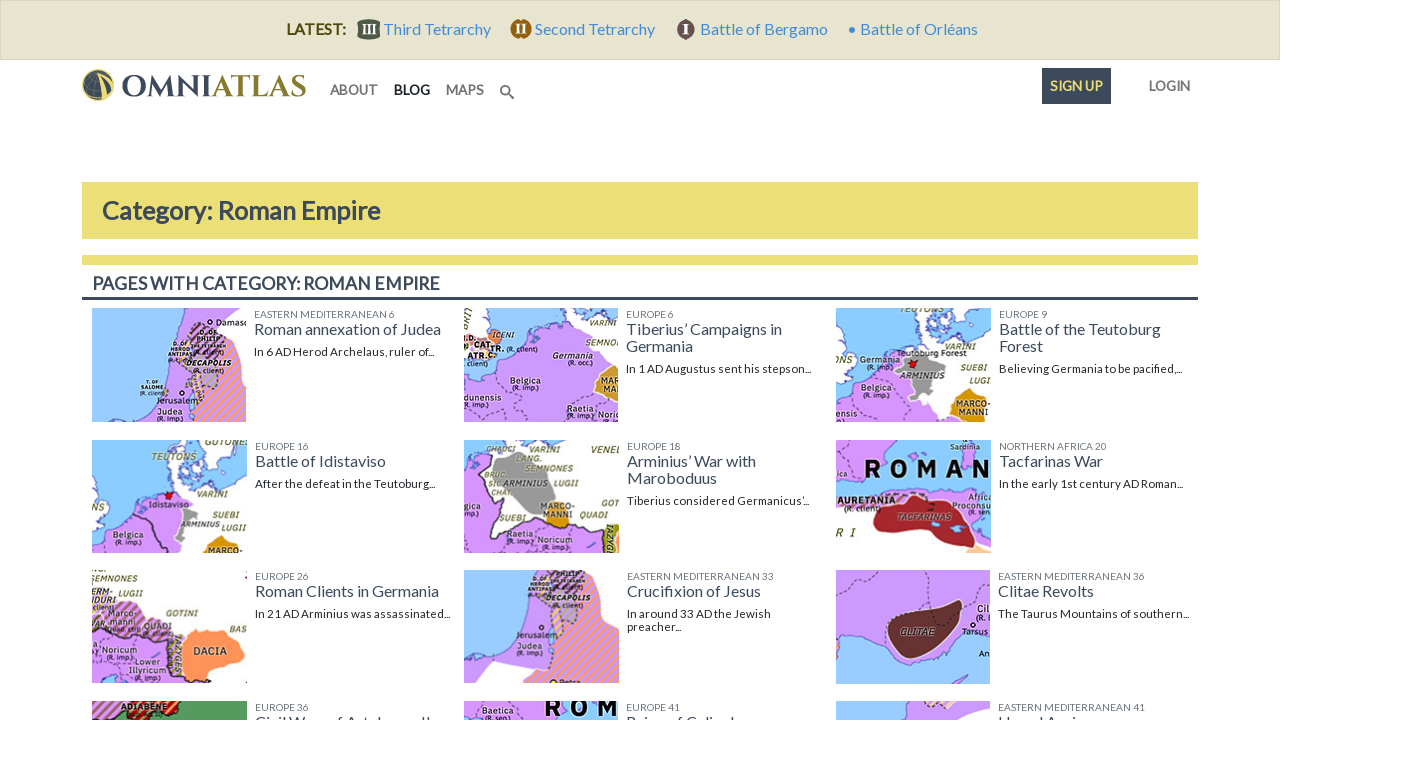

--- FILE ---
content_type: text/html; charset=utf-8
request_url: https://omniatlas.com/tags/roman-empire/
body_size: 10124
content:


<!DOCTYPE html>
<!--[if lt IE 7]>      <html class="no-js lt-ie9 lt-ie8 lt-ie7" lang="en"> <![endif]-->
<!--[if IE 7]>         <html class="no-js lt-ie9 lt-ie8" lang="en"> <![endif]-->
<!--[if IE 8]>         <html class="no-js lt-ie9" lang="en"> <![endif]-->
<!--[if gt IE 8]><!--> <html class="no-js" lang="en"> <!--<![endif]-->
	<head>
		<meta charset="utf-8" />
		<meta http-equiv="X-UA-Compatible" content="IE=edge" />
		<meta name="viewport" content="width=device-width, initial-scale=1, shrink-to-fit=no" />
		<title>Category: Roman Empire | Omniatlas</title>
		<meta name="description" content="Interactive step-by-step historical atlas explaining world events. Includes free maps, articles, and timelines for education, reference, and teacher resources." />
		<meta name="author" content="Rick Westera">
		<meta name="keywords" content="world history, modern history, timeline, map, atlas, education" />
<meta name="p:domain_verify" content="89817f5330460dedf4acc72f2f86c049"/>
		<link rel="canonical" href="https://omniatlas.com/tags/roman-empire/">
		<link rel="shortcut icon" href="https://omniatlas-media.b-cdn.net/static/favicon.ico" type="image/x-icon">
		<link rel="icon" href="https://omniatlas-media.b-cdn.net/static/favicon.ico" type="image/x-icon">
		<link rel="icon" type="image/png" href="https://omniatlas-media.b-cdn.net/static/favicon-32x32.png" sizes="32x32" />
		<link rel="icon" type="image/png" href="https://omniatlas-media.b-cdn.net/static/favicon-16x16.png" sizes="16x16" />
		<link rel="alternate" type="application/rss+xml" title="Subscribe to Omniatlas " href="/feed/rss/" />
		
		
		<meta property="og:type" content="website" />
		<meta property="og:site_name" content="Omniatlas"/>
		<meta name="twitter:site" content="@omniatlas" />
		
		<meta name="twitter:card" content="summary" />
		<meta name="twitter:title" content="Omniatlas - Interactive Atlas of World History" />
		<meta name="twitter:description" content="The stories of nations in maps." />
		<meta name="twitter:image" content="https://omniatlas.comhttps://omniatlas-media.b-cdn.net/static/img/icons/omniatlas_150px.jpg" />
		<meta name="twitter:image:alt" content="Omniatlas logo" />
		
		<link href="https://fonts.googleapis.com/css?family=Lato&font-display=swap" rel="stylesheet">

		
		<!--link rel="stylesheet" href="https://maxcdn.bootstrapcdn.com/bootstrap/4.0.0-beta.3/css/bootstrap.min.css" integrity="sha384-Zug+QiDoJOrZ5t4lssLdxGhVrurbmBWopoEl+M6BdEfwnCJZtKxi1KgxUyJq13dy" crossorigin="anonymous"-->
		<!--link href="https://omniatlas-media.b-cdn.net/static/css/bootstrap.min.css" rel="stylesheet"-->
		
			<link rel="stylesheet" href="https://omniatlas-media.b-cdn.net/static/css/style.css?version=1.55" />
		
		
			
		

		
		<script src="//unpkg.com/alpinejs" defer></script>
		<script src="https://unpkg.com/htmx.org@1.9.2" defer></script>
		<script src="https://omniatlas-media.b-cdn.net/static/js/lib/bootstrap.bundle.min.js?v=5.1.3" defer></script>

		
			
<script type="text/javascript" src="//cdn.thisiswaldo.com/static/js/9028.js"></script>

			
		
	</head>
	<body id="omniatlas" class="index non-auth "  data-instant-intensity="mousedown">
		<!-- Google tag (gtag.js) -->
<script async src="https://www.googletagmanager.com/gtag/js?id=AW-977107538"></script>
<script>
  window.dataLayer = window.dataLayer || [];
  function gtag(){dataLayer.push(arguments);}
  gtag('js', new Date());

  gtag('config', 'AW-977107538');
</script>
		<!-- Global site tag (gtag.js) - Google Analytics -->
<script async src="https://www.googletagmanager.com/gtag/js?id=G-YKEDK3P34D"></script>
<script>
  window.dataLayer = window.dataLayer || [];
  function gtag(){dataLayer.push(arguments);}
  gtag('js', new Date());

  gtag('config', 'G-YKEDK3P34D');
</script>
	
		
			
			



	
	<div class="alert alert-info mb-0 text-center rounded-0">
		<strong class="me-2">LATEST:</strong>
		
		
			
			<a href="/maps/northwest-europe/3061028/">
				
					<span class="tier-badge tier-badge-3" title="Tier III"> &nbsp;</span>
				
				<span class="me-3">Third Tetrarchy</span>
			</a>
		
			
			<a href="/maps/northwest-europe/3050501/">
				
					<span class="tier-badge tier-badge-2" title="Tier II"> &nbsp;</span>
				
				<span class="me-3">Second Tetrarchy</span>
			</a>
		
			
			<a href="/maps/europe/4640616/">
				
					<span class="tier-badge tier-badge-1" title="Tier I"> &nbsp;</span>
				
				<span class="me-3">Battle of Bergamo</span>
			</a>
		
			
			<a href="/maps/europe/4630808/">
				
					&bull;
				
				<span class="me-3">Battle of Orléans</span>
			</a>
		
	</div>


		
		
			<svg style="position: absolute; width: 0; height: 0; overflow: hidden;" version="1.1" xmlns="http://www.w3.org/2000/svg" xmlns:xlink="http://www.w3.org/1999/xlink">
	<defs>
		<symbol id="icon-search" viewBox="0 0 32 32">
		<title>search</title>
		<path d="M31.008 27.231l-7.58-6.447c-0.784-0.705-1.622-1.029-2.299-0.998 1.789-2.096 2.87-4.815 2.87-7.787 0-6.627-5.373-12-12-12s-12 5.373-12 12 5.373 12 12 12c2.972 0 5.691-1.081 7.787-2.87-0.031 0.677 0.293 1.515 0.998 2.299l6.447 7.58c1.104 1.226 2.907 1.33 4.007 0.23s0.997-2.903-0.23-4.007zM12 20c-4.418 0-8-3.582-8-8s3.582-8 8-8 8 3.582 8 8-3.582 8-8 8z"></path>
		</symbol>
	</defs>
</svg>
		
		
			<!-- Search Modal -->
			<div id="modalSearch" class="modal fade modal-wide" role="dialog">
				<div class="modal-dialog">

				   <!-- Modal content-->
				   <div class="modal-content">
					   <div class="modal-header">
						   <h4 class="modal-title">Search Omniatlas</h4>
						   <button type="button" class="btn-close" data-bs-dismiss="modal">&nbsp;</button>
					   </div>
					   <div class="modal-body">
						   <div class="gcse-search"></div>
					   </div>
					   <div class="modal-footer">
						   <button type="button" class="btn btn-secondary" data-bs-dismiss="modal">Close</button>
					   </div>
				   </div>

			   </div>
			</div>
			
			
		
		<div class="container">
			<nav class="navbar navbar-expand-lg navbar-inverse navbar-light bg-white row">
				<div class="container-fluid">
					
					<a class="navbar-brand" href="/">
						<img class="navbar-logo" src="https://omniatlas-media.b-cdn.net/static/img/icons/omniatlas-heading.svg" alt="Omniatlas">
						
					</a>
					<button class="navbar-toggler" type="button" data-bs-toggle="collapse" data-bs-target="#navbarsMain" aria-controls="navbarsMain" aria-expanded="false" aria-label="Toggle navigation">
						<span class="navbar-toggler-icon"></span>
		  			</button>
					<div class="collapse navbar-collapse" id="navbarsMain">
						
	<ul class="navbar-nav me-auto mb-2 mb-lg-0">
	<li class="nav-item nav-item_about">
	<a class="nav-link nav-link_about" href="/about/">
		
		about
		
	</a>
</li>
	<li class="nav-item nav-item_blog active">
	<a class="nav-link nav-link_blog" href="/blogs/">
		
		blog
		<span class="visually-hidden">(current)</span>
	</a>
</li>
	<li class="nav-item nav-item_maps">
	<a class="nav-link nav-link_maps" href="/maps/">
		
		maps
		
	</a>
</li>
	
	<li class="d-lg-none nav-divider"></li>
	<li class="nav-item">
	   <a href="#modalSearch" data-bs-toggle="modal" data-bs-target="#modalSearch" aria-label="Search" class="nav-link">
		   <svg class="icon icon-search"><use xlink:href="#icon-search"></use></svg> <span class="d-lg-none">Search</span>
	   </a>
	</li>
</ul>
<ul class="nav navbar-nav navbar-right">
	<li class="d-lg-none nav-divider"></li>
	<li class="nav-item">
		
			<li class="nav-item nav-item_signup">
	<a class="nav-link nav-link_signup" href="/accounts/signup/?next=/tags/roman-empire/">
		
		Sign up
		
	</a>
</li>
			<li class="nav-item nav-item_account">
	<a class="nav-link nav-link_account" href="/accounts/login/?next=/tags/roman-empire/">
		
			
			
			<span class="tier-icon tier-icon-0 me-1" title="Tier ">&nbsp;</span>
		
		Login
		
	</a>
</li>
		
	</li>
</ul>

					</div>
					
				</div>
			</nav>
		</div>
		
			





			
<div class="container adspot9029 newor-adspot newor-adspot-banner mt-2 mb-3">
	<div class="row justify-content-center">
		<!-- 728x90/970x90/970x250/320x50 -->
		<div id='waldo-tag-9029'></div>
	</div>
</div>


		

		<main role="main" class="tj-main">
			

			<div class="container">
				
				
	<h1 class="tj-h1">Category: Roman Empire</h1>
    
    
    <section class="tj-media-container row">
        <h2 class="tj-card-header">Pages with category: Roman Empire</h2>
        
	
    	
<div class="tj-media-cell col-md-6 col-xl-4 col-xxl-2"
	>
	
	
	<a href="/maps/eastern-mediterranean/61123/" title="In 6 AD Herod Archelaus, ruler of Judea and Idumea, made the sacrilegious decision to divorce his wife in order to marry his brother’s widow, provoking discontent among his Jewish subjects. In response, the Romans intervened, annexing Herod’s domain as the Roman province of Judea." class="uberlink d-flex">
		<img class="me-2" src='https://omniatlas-media.b-cdn.net/dist/img/articles/small/eastern-mediterranean/eastern-mediterranean61123.png' alt='Historical Atlas of Eastern Mediterranean 6: Roman annexation of Judea' />
		
		<div class="flex-grow-1">
			<h5 class="mt-0 mb-0 text-muted text-uppercase small-3">Eastern Mediterranean 6</h5>
			<h6 class="mt-0 mb-2 media-heading">Roman annexation of Judea</h6>
			<p class="small-2">
				
					<span class="">
						In 6 AD Herod Archelaus, ruler of...
					</span>
				
			</p>
		</div>
	</a>
</div>
	

	
    	
<div class="tj-media-cell col-md-6 col-xl-4 col-xxl-2"
	>
	
	
	<a href="/maps/europe/61231/" title="In 1 AD Augustus sent his stepson Tiberius to subdue the Germanic tribes on the Rhine frontier. In his campaigns, Tiberius eventually extended the Roman border extended as far as the Elbe but was forced to cancel plans to conquer the Marcomanni when revolt broke out in Illyria in 6 AD." class="uberlink d-flex">
		<img class="me-2" src='https://omniatlas-media.b-cdn.net/dist/img/articles/small/europe/europe61231_Ua9vjIt.png' alt='Historical Atlas of Europe 6: Tiberius’ Campaigns in Germania' />
		
		<div class="flex-grow-1">
			<h5 class="mt-0 mb-0 text-muted text-uppercase small-3">Europe 6</h5>
			<h6 class="mt-0 mb-2 media-heading">Tiberius’ Campaigns in Germania</h6>
			<p class="small-2">
				
					<span class="">
						In 1 AD Augustus sent his stepson...
					</span>
				
			</p>
		</div>
	</a>
</div>
	

	
    	
<div class="tj-media-cell col-md-6 col-xl-4 col-xxl-2"
	>
	
	
	<a href="/maps/europe/90930/" title="Believing Germania to be pacified, Augustus appointed Publius Quinctilius Varus as imperial governor in 7 AD. Varus’ brutal methods antagonized many of the local tribes, who were persuaded to secretly unite under the leadership of Varus’ Germanic advisor Arminius. In 9 AD Arminius ambushed and destroyed all three of Varus’ legions in the Teutoburg Forest, killing Varus and breaking the Roman hold over Germania." class="uberlink d-flex">
		<img class="me-2" src='https://omniatlas-media.b-cdn.net/dist/img/articles/small/europe/europe90930.png' alt='Historical Atlas of Europe 9: Battle of the Teutoburg Forest' />
		
		<div class="flex-grow-1">
			<h5 class="mt-0 mb-0 text-muted text-uppercase small-3">Europe 9</h5>
			<h6 class="mt-0 mb-2 media-heading">Battle of the Teutoburg Forest</h6>
			<p class="small-2">
				
					<span class="">
						Believing Germania to be pacified,...
					</span>
				
			</p>
		</div>
	</a>
</div>
	

	
    	
<div class="tj-media-cell col-md-6 col-xl-4 col-xxl-2"
	>
	
	
	<a href="/maps/europe/160901/" title="After the defeat in the Teutoburg Forest, Augustus ordered the abandonment of Magna Germania and the construction of fortifications along the Rhine. By 14 AD, following the succession of Tiberius, the Romans were ready for revenge. Bringing order to the mutinous Rhine legions, the general Germanicus mounted a series of campaigns against Arminius, ultimately defeating him at Idistaviso on the Weser River." class="uberlink d-flex">
		<img class="me-2" src='https://omniatlas-media.b-cdn.net/dist/img/articles/small/europe/europe160901.png' alt='Historical Atlas of Europe 16: Battle of Idistaviso' />
		
		<div class="flex-grow-1">
			<h5 class="mt-0 mb-0 text-muted text-uppercase small-3">Europe 16</h5>
			<h6 class="mt-0 mb-2 media-heading">Battle of Idistaviso</h6>
			<p class="small-2">
				
					<span class="">
						After the defeat in the Teutoburg...
					</span>
				
			</p>
		</div>
	</a>
</div>
	

	
    	
<div class="tj-media-cell col-md-6 col-xl-4 col-xxl-2"
	>
	
	
	<a href="/maps/europe/181001/" title="Tiberius considered Germanicus’ victories over Arminius (14–16 AD) sufficient revenge for the Roman defeat in the Teutoburg Forest, recalling the general to a triumph in Rome. However, Arminius remained at large and, with the Roman pressure gone, he turned to obtaining dominance amongst the Germans. In 17 he attacked his main rival, Maroboduus of the Marcomanni. Soon deserted by his allies, Maroboduus was overthrown by his countrymen and fled to Italy in 19." class="uberlink d-flex">
		<img class="me-2" src='https://omniatlas-media.b-cdn.net/dist/img/articles/small/europe/europe181001.png' alt='Historical Atlas of Europe 18: Arminius’ War with Maroboduus' />
		
		<div class="flex-grow-1">
			<h5 class="mt-0 mb-0 text-muted text-uppercase small-3">Europe 18</h5>
			<h6 class="mt-0 mb-2 media-heading">Arminius’ War with Maroboduus</h6>
			<p class="small-2">
				
					<span class="">
						Tiberius considered Germanicus’...
					</span>
				
			</p>
		</div>
	</a>
</div>
	

	
    	
<div class="tj-media-cell col-md-6 col-xl-4 col-xxl-2"
	>
	
	
	<a href="/maps/northern-africa/200219/" title="In the early 1st century AD Roman expansion in North Africa led to conflict with the Gaetulian tribes of Numidia. The Romans defeated the Gaetuli in 6 AD, only to face a more extensive uprising under Tacfarinas of the Musulamii eleven years later. A veteran of the Roman auxiliaries, Tacfarinas caused havoc across Africa Proconsularis and Mauretania for seven years before the Romans finally managed to ambush and kill him." class="uberlink d-flex">
		<img class="me-2" src='https://omniatlas-media.b-cdn.net/dist/img/articles/small/northern-africa/northern-africa200219.png' alt='Historical Atlas of Northern Africa 20: Tacfarinas War' />
		
		<div class="flex-grow-1">
			<h5 class="mt-0 mb-0 text-muted text-uppercase small-3">Northern Africa 20</h5>
			<h6 class="mt-0 mb-2 media-heading">Tacfarinas War</h6>
			<p class="small-2">
				
					<span class="">
						In the early 1st century AD Roman...
					</span>
				
			</p>
		</div>
	</a>
</div>
	

	
    	
<div class="tj-media-cell col-md-6 col-xl-4 col-xxl-2"
	>
	
	
	<a href="/maps/europe/260630/" title="In 21 AD Arminius was assassinated in a pro-Roman plot, leading to the collapse of his alliance and the reduction of his tribe—the Cherusci—to a Roman client state. At around the same time, the Romans backed the creation of a number of client kingdoms among the tribes of the upper Danube, spreading their system of indirect rule across much of Magna Germania. It would be some 140 years before the Germans would again pose a serious threat to the Empire." class="uberlink d-flex">
		<img class="me-2" src='https://omniatlas-media.b-cdn.net/dist/img/articles/small/europe/europe260630.png' alt='Historical Atlas of Europe 26: Roman Clients in Germania' />
		
		<div class="flex-grow-1">
			<h5 class="mt-0 mb-0 text-muted text-uppercase small-3">Europe 26</h5>
			<h6 class="mt-0 mb-2 media-heading">Roman Clients in Germania</h6>
			<p class="small-2">
				
					<span class="">
						In 21 AD Arminius was assassinated...
					</span>
				
			</p>
		</div>
	</a>
</div>
	

	
    	
<div class="tj-media-cell col-md-6 col-xl-4 col-xxl-2"
	>
	
	
	<a href="/maps/eastern-mediterranean/330403/" title="In around 33 AD the Jewish preacher and religious leader Jesus of Nazareth was arrested and tried by the Sanhedrin (a Jewish judicial body), before being sentenced by Pontus Pilate, prefect of the Roman province of Judea, to death by crucifixion on charges of sedition. Jesus’ crucifixion would become a core aspect of Christianity as it began its spread around the Eastern Mediterranean in the next decades." class="uberlink d-flex">
		<img class="me-2" src='https://omniatlas-media.b-cdn.net/dist/img/articles/small/eastern-mediterranean/eastern-mediterranean330403.png' alt='Historical Atlas of Eastern Mediterranean 33: Crucifixion of Jesus' />
		
		<div class="flex-grow-1">
			<h5 class="mt-0 mb-0 text-muted text-uppercase small-3">Eastern Mediterranean 33</h5>
			<h6 class="mt-0 mb-2 media-heading">Crucifixion of Jesus</h6>
			<p class="small-2">
				
					<span class="">
						In around 33 AD the Jewish preacher...
					</span>
				
			</p>
		</div>
	</a>
</div>
	

	
    	
<div class="tj-media-cell col-md-6 col-xl-4 col-xxl-2"
	>
	
	
	<a href="/maps/eastern-mediterranean/360221/" title="The Taurus Mountains of southern Anatolia were a hotbed of banditry and rebellion for much of Roman history. It was here that the Clitae of Cilicia revolted in 36 AD—and again in 52/53—rejecting Roman regulations and taxation until being suppressed by military force." class="uberlink d-flex">
		<img class="me-2" src='https://omniatlas-media.b-cdn.net/dist/img/articles/small/eastern-mediterranean/eastern-mediterranean360221.png' alt='Historical Atlas of Eastern Mediterranean 36: Clitae Revolts' />
		
		<div class="flex-grow-1">
			<h5 class="mt-0 mb-0 text-muted text-uppercase small-3">Eastern Mediterranean 36</h5>
			<h6 class="mt-0 mb-2 media-heading">Clitae Revolts</h6>
			<p class="small-2">
				
					<span class="">
						The Taurus Mountains of southern...
					</span>
				
			</p>
		</div>
	</a>
</div>
	

	
    	
<div class="tj-media-cell col-md-6 col-xl-4 col-xxl-2"
	>
	
	
	<a href="/maps/europe/360229/" title="From 10–38 AD Parthia was dominated by Shah Artabanus II, who gained power when he overthrew the Roman-raised Vonones I in the civil war of 10–18 and regained power after being usurped by another pro-Roman shah, Tiridates III, in 36. A third civil war would break out later that year. Despite repeated attempts to expand into Armenia, Artabanus’ reigns saw an overall weakening of Parthian power as the empire fell victim to increasing infighting." class="uberlink d-flex">
		<img class="me-2" src='https://omniatlas-media.b-cdn.net/dist/img/articles/small/europe/europe360229.png' alt='Historical Atlas of Europe 36: Civil Wars of Artabanus II' />
		
		<div class="flex-grow-1">
			<h5 class="mt-0 mb-0 text-muted text-uppercase small-3">Europe 36</h5>
			<h6 class="mt-0 mb-2 media-heading">Civil Wars of Artabanus II</h6>
			<p class="small-2">
				
					<span class="">
						From 10–38 AD Parthia was dominated...
					</span>
				
			</p>
		</div>
	</a>
</div>
	

	
    	
<div class="tj-media-cell col-md-6 col-xl-4 col-xxl-2"
	>
	
	
	<a href="/maps/europe/410123/" title="When Tiberius died in 37 AD, the throne passed to his 24-year-old nephew Gaius Caesar, better known as Caligula. Despite his initial popularity, Caligula’s rule soon became arbitrary, cruel, and self-absorbed. He began pushing for his absolute power in Rome and, after abandoning Armenia and conducting a farcical military campaign against Germania and Britain, summarily executed the Client King of Mauretania, provoking a revolt in Africa. In early 41 AD, resentful of Caligula’s behavior, the Praetorian Guard assassinated him and proclaimed his uncle Claudius the new emperor—a sinister first in the history of the Empire." class="uberlink d-flex">
		<img class="me-2" src='https://omniatlas-media.b-cdn.net/dist/img/articles/small/europe/europe410124.png' alt='Historical Atlas of Europe 41: Reign of Caligula' />
		
		<div class="flex-grow-1">
			<h5 class="mt-0 mb-0 text-muted text-uppercase small-3">Europe 41</h5>
			<h6 class="mt-0 mb-2 media-heading">Reign of Caligula</h6>
			<p class="small-2">
				
					<span class="">
						When Tiberius died in 37 AD, the...
					</span>
				
			</p>
		</div>
	</a>
</div>
	

	
        
    	   
<div class="tj-media-cell col-md-6 col-xl-4 col-xxl-2"
	
		hx-get="/ajax/tags/roman-empire/?page=2"
    	hx-trigger="revealed"
    	hx-swap="afterend"
    >
	
	
	<a href="/maps/eastern-mediterranean/410224/" title="In 37 AD Caligula (37–41 AD) appointed his friend Herod Agrippa as King of Batanaea and other Jewish territories. Agrippa annexed the domains of Herod Antipas two years later, before reaching the peak of his power in 41, when he was permitted to revive the Kingdom of Judea by Caligula’s successor Claudius. His kingdom, however, lasted only until his death in 44, at which date it was annexed back to Rome." class="uberlink d-flex">
		<img class="me-2" src='https://omniatlas-media.b-cdn.net/dist/img/articles/small/eastern-mediterranean/eastern-mediterranean410224.png' alt='Historical Atlas of Eastern Mediterranean 41: Herod Agrippa' />
		
		<div class="flex-grow-1">
			<h5 class="mt-0 mb-0 text-muted text-uppercase small-3">Eastern Mediterranean 41</h5>
			<h6 class="mt-0 mb-2 media-heading">Herod Agrippa</h6>
			<p class="small-2">
				
					<span class="">
						In 37 AD Caligula (37–41 AD)...
					</span>
				
			</p>
		</div>
	</a>
</div>
        
	

		
			<nav aria-label="ArticleListPagination">
				<ul class="pagination">
					<li class="page-item disabled">
						<a class="page-link" href="" aria-label="Previous"><span aria-hidden="true">&laquo;</span></a>
					</li>
					
						
							<li class="page-item active">
								<a class="page-link" href="#">1 <span class="visually-hidden">(current)</span></a>
							</li>
						
					
						
							<li class="page-item">
								<a class="page-link" href="/tags/roman-empire/?page=2">2</a>
							</li>
						
					
						
							<li class="page-item">
								<a class="page-link" href="/tags/roman-empire/?page=3">3</a>
							</li>
						
					
						
							<li class="page-item">
								<a class="page-link" href="/tags/roman-empire/?page=4">4</a>
							</li>
						
					
						
							<li class="page-item">
								<a class="page-link" href="/tags/roman-empire/?page=5">5</a>
							</li>
						
					
						
							<li class="page-item">
								<a class="page-link" href="/tags/roman-empire/?page=6">6</a>
							</li>
						
					
						
							<li class="page-item">
								<a class="page-link" href="/tags/roman-empire/?page=7">7</a>
							</li>
						
					
						
							<li class="page-item">
								<a class="page-link" href="/tags/roman-empire/?page=8">8</a>
							</li>
						
					
						
							<li class="page-item">
								<a class="page-link" href="/tags/roman-empire/?page=9">9</a>
							</li>
						
					
						
							<li class="page-item">
								<a class="page-link" href="/tags/roman-empire/?page=10">10</a>
							</li>
						
					
						
							<li class="page-item">
								<a class="page-link" href="/tags/roman-empire/?page=11">11</a>
							</li>
						
					
						
							<li class="page-item">
								<a class="page-link" href="/tags/roman-empire/?page=12">12</a>
							</li>
						
					
						
							<li class="page-item">
								<a class="page-link" href="/tags/roman-empire/?page=13">13</a>
							</li>
						
					
						
							<li class="page-item">
								<a class="page-link" href="/tags/roman-empire/?page=14">14</a>
							</li>
						
					
						
							<li class="page-item">
								<a class="page-link" href="/tags/roman-empire/?page=15">15</a>
							</li>
						
					
						
							<li class="page-item">
								<a class="page-link" href="/tags/roman-empire/?page=16">16</a>
							</li>
						
					
						
							<li class="page-item">
								<a class="page-link" href="/tags/roman-empire/?page=17">17</a>
							</li>
						
					
						
							<li class="page-item">
								<a class="page-link" href="/tags/roman-empire/?page=18">18</a>
							</li>
						
					
						
							<li class="page-item">
								<a class="page-link" href="/tags/roman-empire/?page=19">19</a>
							</li>
						
					
						
							<li class="page-item">
								<a class="page-link" href="/tags/roman-empire/?page=20">20</a>
							</li>
						
					
						
							<li class="page-item">
								<a class="page-link" href="/tags/roman-empire/?page=21">21</a>
							</li>
						
					
						
							<li class="page-item">
								<a class="page-link" href="/tags/roman-empire/?page=22">22</a>
							</li>
						
					
						
							<li class="page-item">
								<a class="page-link" href="/tags/roman-empire/?page=23">23</a>
							</li>
						
					
						
							<li class="page-item">
								<a class="page-link" href="/tags/roman-empire/?page=24">24</a>
							</li>
						
					
						
							<li class="page-item">
								<a class="page-link" href="/tags/roman-empire/?page=25">25</a>
							</li>
						
					
						
							<li class="page-item">
								<a class="page-link" href="/tags/roman-empire/?page=26">26</a>
							</li>
						
					
						
							<li class="page-item">
								<a class="page-link" href="/tags/roman-empire/?page=27">27</a>
							</li>
						
					
						
							<li class="page-item">
								<a class="page-link" href="/tags/roman-empire/?page=28">28</a>
							</li>
						
					
						
							<li class="page-item">
								<a class="page-link" href="/tags/roman-empire/?page=29">29</a>
							</li>
						
					
						
							<li class="page-item">
								<a class="page-link" href="/tags/roman-empire/?page=30">30</a>
							</li>
						
					
						
							<li class="page-item">
								<a class="page-link" href="/tags/roman-empire/?page=31">31</a>
							</li>
						
					
					<li class="page-item">
						<a class="page-link" href="/tags/roman-empire/?page=2" aria-label="Next"><span aria-hidden="true">&raquo;</span></a>
					</li>
				</ul>
			</nav>
	    
    </section>

				
			</div>
			<div class="container">
				
					
<div class="container adspot9030 newor-adspot newor-adspot-banner pt-2 pb-2">
	<div class="row justify-content-center">
		<!-- 728x90/970x90/970x250/320x50 -->
		<div id='waldo-tag-9030'></div>
	</div>
</div>


				
				
					<div class="row mt-3">
					
					<section class="card tj-card col-lg-6 col-xl-6">
						
<h2 class="tj-card-header">Follow us</h2>
<div class="subscribe icon-inline-lists card-body tj-subdue-links d-flex justify-content-lg-between">
	<a href="https://www.facebook.com/omniatlasmaps" class="subscribe-button facebook-follow-button me-2 me-lg-0" title="Find Omniatlas on Facebook">
		<img src="https://omniatlas-media.b-cdn.net/static/img/icons/flogo_RGB_HEX-72.svg" alt="facebook" class="subscribe-icon facebook-icon"/>
	</a>
	<a href="https://www.instagram.com/omniatlasmaps/?ref=badge" class="subscribe-button instagram-follow-button me-2 me-lg-0" title="View Omniatlas on Instagram">
		<img src="https://omniatlas-media.b-cdn.net/static/img/icons/Instagram_simple_icon.svg" alt="Instagram" class="subscribe-icon instagram-icon" />
	</a>
	<a href="https://www.reddit.com/user/omniatlasmaps/" class="subscribe-button reddit-follow-button me-2 me-lg-0 " title="Follow Omniatlas on Reddit">
		<svg xmlns="http://www.w3.org/2000/svg" viewBox="0 0 20 20" class="subscribe-icon reddit-icon"><g><circle fill="#FF4500" cx="10" cy="10" r="10"></circle><path fill="#FFF" d="M16.67,10A1.46,1.46,0,0,0,14.2,9a7.12,7.12,0,0,0-3.85-1.23L11,4.65,13.14,5.1a1,1,0,1,0,.13-0.61L10.82,4a0.31,0.31,0,0,0-.37.24L9.71,7.71a7.14,7.14,0,0,0-3.9,1.23A1.46,1.46,0,1,0,4.2,11.33a2.87,2.87,0,0,0,0,.44c0,2.24,2.61,4.06,5.83,4.06s5.83-1.82,5.83-4.06a2.87,2.87,0,0,0,0-.44A1.46,1.46,0,0,0,16.67,10Zm-10,1a1,1,0,1,1,1,1A1,1,0,0,1,6.67,11Zm5.81,2.75a3.84,3.84,0,0,1-2.47.77,3.84,3.84,0,0,1-2.47-.77,0.27,0.27,0,0,1,.38-0.38A3.27,3.27,0,0,0,10,14a3.28,3.28,0,0,0,2.09-.61A0.27,0.27,0,1,1,12.48,13.79Zm-0.18-1.71a1,1,0,1,1,1-1A1,1,0,0,1,12.29,12.08Z"></path></g></svg>
	</a>
	<a href="https://www.threads.net/@omniatlasmaps" class="subscribe-button threads-follow-button me-2 me-lg-0 " title="Follow Omniatlas on Threads">
		<svg aria-label="Threads" xmlns="http://www.w3.org/2000/svg" width="180" height="194" viewBox="0 0 180 194" class="subscribe-icon threads-icon"><path class="x19hqcy" d="M141.537 88.9883C140.71 88.5919 139.87 88.2104 139.019 87.8451C137.537 60.5382 122.616 44.905 97.5619 44.745C97.4484 44.7443 97.3355 44.7443 97.222 44.7443C82.2364 44.7443 69.7731 51.1409 62.102 62.7807L75.881 72.2328C81.6116 63.5383 90.6052 61.6848 97.2286 61.6848C97.3051 61.6848 97.3819 61.6848 97.4576 61.6855C105.707 61.7381 111.932 64.1366 115.961 68.814C118.893 72.2193 120.854 76.925 121.825 82.8638C114.511 81.6207 106.601 81.2385 98.145 81.7233C74.3247 83.0954 59.0111 96.9879 60.0396 116.292C60.5615 126.084 65.4397 134.508 73.775 140.011C80.8224 144.663 89.899 146.938 99.3323 146.423C111.79 145.74 121.563 140.987 128.381 132.296C133.559 125.696 136.834 117.143 138.28 106.366C144.217 109.949 148.617 114.664 151.047 120.332C155.179 129.967 155.42 145.8 142.501 158.708C131.182 170.016 117.576 174.908 97.0135 175.059C74.2042 174.89 56.9538 167.575 45.7381 153.317C35.2355 139.966 29.8077 120.682 29.6052 96C29.8077 71.3178 35.2355 52.0336 45.7381 38.6827C56.9538 24.4249 74.2039 17.11 97.0132 16.9405C119.988 17.1113 137.539 24.4614 149.184 38.788C154.894 45.8136 159.199 54.6488 162.037 64.9503L178.184 60.6422C174.744 47.9622 169.331 37.0357 161.965 27.974C147.036 9.60668 125.202 0.195148 97.0695 0H96.9569C68.8816 0.19447 47.2921 9.6418 32.7883 28.0793C19.8819 44.4864 13.2244 67.3157 13.0007 95.9325L13 96L13.0007 96.0675C13.2244 124.684 19.8819 147.514 32.7883 163.921C47.2921 182.358 68.8816 191.806 96.9569 192H97.0695C122.03 191.827 139.624 185.292 154.118 170.811C173.081 151.866 172.51 128.119 166.26 113.541C161.776 103.087 153.227 94.5962 141.537 88.9883ZM98.4405 129.507C88.0005 130.095 77.1544 125.409 76.6196 115.372C76.2232 107.93 81.9158 99.626 99.0812 98.6368C101.047 98.5234 102.976 98.468 104.871 98.468C111.106 98.468 116.939 99.0737 122.242 100.233C120.264 124.935 108.662 128.946 98.4405 129.507Z"></path></svg>
	</a>
	<a href="https://twitter.com/omniatlas" class="subscribe-button twitter-follow-button me-2 me-lg-0" title="Follow Omniatlas on twitter">
		<img src="https://omniatlas-media.b-cdn.net/static/img/icons/Twitter_Social_Icon_Circle_Color.svg" alt="twitter" class="subscribe-icon twitter-icon" />
	</a>
	<a href="https://www.youtube.com/c/Omniatlas" class="subscribe-button youtube-follow-button me-2 me-lg-0" title="Follow Omniatlas on Youtube">
		<svg xmlns="http://www.w3.org/2000/svg" width="159" height="110" viewBox="0 0 159 110" class="subscribe-icon youtube-icon"><path d="m154 17.5c-1.82-6.73-7.07-12-13.8-13.8-9.04-3.49-96.6-5.2-122 0.1-6.73 1.82-12 7.07-13.8 13.8-4.08 17.9-4.39 56.6 0.1 74.9 1.82 6.73 7.07 12 13.8 13.8 17.9 4.12 103 4.7 122 0 6.73-1.82 12-7.07 13.8-13.8 4.35-19.5 4.66-55.8-0.1-75z" fill="#f00"/><path d="m105 55-40.8-23.4v46.8z" fill="#fff"/></svg>
	</a>
	<a href="https://www.patreon.com/omniatlas" class="subscribe-button patreon-follow-button patreon" title="Follow or support Omniatlas on Patreon">
		<span alt="Patreon" class="subscribe-icon patreon-icon" />&nbsp;</span>
	</a>
</div>


<div class="card-body mt-0 pt-0">
	<a href="https://www.patreon.com/join/omniatlas" class="socialaccount_subscribe patreon">Join Omniatlas</a>
</div>

					</section>
					
					
					<!--section class="card tj-card col-lg-8 col-xl-8 mt-3 mt-md-0">
						
					</section-->
					
					</div>
				
			</div>

		</main>

		<footer id="footer" class="footer tj-footer">
			<div class="container">
				<p><a href="https://www.patreon.com/join/omniatlas">Join Omniatlas</a> &nbsp; | &nbsp; <a href="https://www.patreon.com/join/omniatlas">Join the mailing list</a></p>
				<p>&copy; Copyright 2011&ndash;2026 Omniatlas</p>
			</div>
		</footer>
		
<div class="container adspot9033 newor-adspot newor-adspot-banner ">
	<div class="row justify-content-center">
		<!-- 728x90/320x50 sticky footer -->
		
		<div id='waldo-tag-9033'></div>
	</div>
</div>


		<script>
  (function() {
    var cx = '016440321126403084570:8b7d8xy0aje';
    var gcse = document.createElement('script');
    gcse.type = 'text/javascript';
    gcse.async = true;
    gcse.src = 'https://cse.google.com/cse.js?cx=' + cx;
    var s = document.getElementsByTagName('script')[0];
    s.parentNode.insertBefore(gcse, s);
  })();
</script>
		

		
			
		
		
		
			
		
	
	
		
		<script src="//instant.page/5.2.0" type="module" integrity="sha384-jnZyxPjiipYXnSU0ygqeac2q7CVYMbh84q0uHVRRxEtvFPiQYbXWUorga2aqZJ0z"></script>
	
	</body>
</html>


--- FILE ---
content_type: text/html; charset=utf-8
request_url: https://omniatlas.com/ajax/tags/roman-empire/?page=2
body_size: 3303
content:

	
    	
<div class="tj-media-cell col-md-6 col-xl-4 col-xxl-2"
	>
	
	
	<a href="/maps/europe/430816/" title="By c.40 AD the expansion of the Catuvellauni in Britain had brought an end to the Roman client kingdoms set up by Julius Caesar over a century earlier. After succeeding Caligula (41 AD) and restoring stability to the Empire, Claudius led a retaliatory invasion of Britain in 43. The Romans quickly defeated the Catuvellauni, capturing their capital of Camulodunon (Colchester) a few weeks after landing." class="uberlink d-flex">
		<img class="me-2" src='https://omniatlas-media.b-cdn.net/dist/img/articles/small/europe/europe430816.png' alt='Historical Atlas of Europe 43: Claudius’ invasion of Britain' />
		
		<div class="flex-grow-1">
			<h5 class="mt-0 mb-0 text-muted text-uppercase small-3">Europe 43</h5>
			<h6 class="mt-0 mb-2 media-heading">Claudius’ invasion of Britain</h6>
			<p class="small-2">
				
					<span class="">
						By c.40 AD the expansion of the...
					</span>
				
			</p>
		</div>
	</a>
</div>
	

	
    	
<div class="tj-media-cell col-md-6 col-xl-4 col-xxl-2"
	>
	
	
	<a href="/maps/northern-africa/440128/" title="The Roman client kingdom of Mauretania lasted until 40 AD, when Caligula suddenly had its king arrested and executed. This action triggered a four-year revolt in western Mauretania, after which the Romans divided the country into two provinces—Mauretania Tingitana in the west and Mauretania Caesariensis in the east." class="uberlink d-flex">
		<img class="me-2" src='https://omniatlas-media.b-cdn.net/dist/img/articles/small/northern-africa/northern-africa440128.png' alt='Historical Atlas of Northern Africa 44: Roman Mauretania' />
		
		<div class="flex-grow-1">
			<h5 class="mt-0 mb-0 text-muted text-uppercase small-3">Northern Africa 44</h5>
			<h6 class="mt-0 mb-2 media-heading">Roman Mauretania</h6>
			<p class="small-2">
				
					<span class="">
						The Roman client kingdom of...
					</span>
				
			</p>
		</div>
	</a>
</div>
	

	
    	
<div class="tj-media-cell col-md-6 col-xl-4 col-xxl-2"
	>
	
	
	<a href="/maps/eastern-mediterranean/461031/" title="The reign of Claudius (41–54 AD) saw the first major period of Roman expansion since Augustus. In the East, Claudius extended Roman power by annexing Thrace and Lycia, restoring Roman rule in Judea, and temporarily annexing Rhodes." class="uberlink d-flex">
		<img class="me-2" src='https://omniatlas-media.b-cdn.net/dist/img/articles/small/eastern-mediterranean/eastern-mediterranean461031.png' alt='Historical Atlas of Eastern Mediterranean 46: Claudius’ consolidation in the East' />
		
		<div class="flex-grow-1">
			<h5 class="mt-0 mb-0 text-muted text-uppercase small-3">Eastern Mediterranean 46</h5>
			<h6 class="mt-0 mb-2 media-heading">Claudius’ consolidation in the East</h6>
			<p class="small-2">
				
					<span class="">
						The reign of Claudius (41–54 AD) saw...
					</span>
				
			</p>
		</div>
	</a>
</div>
	

	
    	
<div class="tj-media-cell col-md-6 col-xl-4 col-xxl-2"
	>
	
	
	<a href="/maps/europe/470430/" title="Following the capture of Camulodunon (43 AD), Claudius returned to the continent, leaving command in Britain to his general Aulus Plautius. Accepting the Iceni, Dobunni, and Brigantes as client states, Plautius consolidated the Roman hold in southern Britain by conquering the Catuvellauni heartland. Defeated, Caratacus, the last Catuvellauni king, fled to what is now Wales, where British tribes would continue to resist the invaders for several decades." class="uberlink d-flex">
		<img class="me-2" src='https://omniatlas-media.b-cdn.net/dist/img/articles/small/europe/europe470430_9s0H9OX.png' alt='Historical Atlas of Europe 47: Roman Conquest of Britain' />
		
		<div class="flex-grow-1">
			<h5 class="mt-0 mb-0 text-muted text-uppercase small-3">Europe 47</h5>
			<h6 class="mt-0 mb-2 media-heading">Roman Conquest of Britain</h6>
			<p class="small-2">
				
					<span class="">
						Following the capture of Camulodunon...
					</span>
				
			</p>
		</div>
	</a>
</div>
	

	
    	
<div class="tj-media-cell col-md-6 col-xl-4 col-xxl-2"
	>
	
	
	<a href="/maps/eastern-mediterranean/480125/" title="Between 47 and 56 AD the Christian convert Paul the Apostle traveled around the Eastern Mediterranean, establishing churches and spreading his faith to gentiles (non-Jews). Although Paul would eventually fall foul of the authorities and be executed in Rome, his missionary journeys played an important part in the rapid spread of Christianity throughout the Roman world." class="uberlink d-flex">
		<img class="me-2" src='https://omniatlas-media.b-cdn.net/dist/img/articles/small/eastern-mediterranean/eastern-mediterranean480125.png' alt='Historical Atlas of Eastern Mediterranean 48: Paul’s Missionary Journeys' />
		
		<div class="flex-grow-1">
			<h5 class="mt-0 mb-0 text-muted text-uppercase small-3">Eastern Mediterranean 48</h5>
			<h6 class="mt-0 mb-2 media-heading">Paul’s Missionary Journeys</h6>
			<p class="small-2">
				
					<span class="">
						Between 47 and 56 AD the Christian...
					</span>
				
			</p>
		</div>
	</a>
</div>
	

	
    	
<div class="tj-media-cell col-md-6 col-xl-4 col-xxl-2"
	>
	
	
	<a href="/maps/europe/490831/" title="In the late 40s AD the Bosporan Kingdom—a Roman client state on the Black Sea—was thrown into crisis when the deposed King Mithridates III allied with the Siraces in an attempt to regain his throne. However, King Cotys and the commander of the small Roman garrison countered this move by calling on the Aorsi (soon to become known as or replaced by the Alans), defeating both Mithridates and the Siraces." class="uberlink d-flex">
		<img class="me-2" src='https://omniatlas-media.b-cdn.net/dist/img/articles/small/europe/europe490831.png' alt='Historical Atlas of Europe 49: Bosporan War' />
		
		<div class="flex-grow-1">
			<h5 class="mt-0 mb-0 text-muted text-uppercase small-3">Europe 49</h5>
			<h6 class="mt-0 mb-2 media-heading">Bosporan War</h6>
			<p class="small-2">
				
					<span class="">
						In the late 40s AD the Bosporan...
					</span>
				
			</p>
		</div>
	</a>
</div>
	

	
    	
<div class="tj-media-cell col-md-6 col-xl-4 col-xxl-2"
	>
	
	
	<a href="/maps/eastern-mediterranean/540115/" title="Exploiting Parthian instability, Rhadamistus of Iberia invaded Armenia in 50 AD and executed the king, even though both were Roman allies. Although Rome accepted Rhadamistus’ power grab, Parthia—by now under the firm rule of Vologases I (51–78)—did not and in 52 AD marched into Armenia with their own claimant, Vologases’ brother Tiridates. However, the expedition was crippled by winter and disease, forcing Tiridates to withdraw the following year." class="uberlink d-flex">
		<img class="me-2" src='https://omniatlas-media.b-cdn.net/dist/img/articles/small/eastern-mediterranean/eastern-mediterranean540115.png' alt='Historical Atlas of Eastern Mediterranean 54: Iberian–Armenian War' />
		
		<div class="flex-grow-1">
			<h5 class="mt-0 mb-0 text-muted text-uppercase small-3">Eastern Mediterranean 54</h5>
			<h6 class="mt-0 mb-2 media-heading">Iberian–Armenian War</h6>
			<p class="small-2">
				
					<span class="">
						Exploiting Parthian instability,...
					</span>
				
			</p>
		</div>
	</a>
</div>
	

	
    	
<div class="tj-media-cell col-md-6 col-xl-4 col-xxl-2"
	>
	
	
	<a href="/maps/europe/540115/" title="Exploiting Parthian instability, Rhadamistus of Iberia invaded Armenia in 50 AD and executed the king, even though both were Roman allies. Although Rome accepted Rhadamistus’ power grab, Parthia—by now under the firm rule of Vologases I (51–78)—did not and in 52 AD marched into Armenia with their own claimant, Vologases’ brother Tiridates. However, the expedition was crippled by winter and disease, forcing Tiridates to withdraw the following year." class="uberlink d-flex">
		<img class="me-2" src='https://omniatlas-media.b-cdn.net/dist/img/articles/small/europe/europe540115.png' alt='Historical Atlas of Europe 54: Iberian–Armenian War' />
		
		<div class="flex-grow-1">
			<h5 class="mt-0 mb-0 text-muted text-uppercase small-3">Europe 54</h5>
			<h6 class="mt-0 mb-2 media-heading">Iberian–Armenian War</h6>
			<p class="small-2">
				
					<span class="">
						Exploiting Parthian instability,...
					</span>
				
			</p>
		</div>
	</a>
</div>
	

	
    	
<div class="tj-media-cell col-md-6 col-xl-4 col-xxl-2"
	>
	
	
	<a href="/maps/europe/590731/" title="In 54 AD the Armenians rose up against Rhadamistus’ rule, restoring the Parthian prince Tiridates to power. The Roman emperor Nero—who had succeeded Claudius that year—asked Tiridates to Rome to receive his crown as a client king, but was rebuffed. In response, the Romans invaded Armenia, deposing Tiridates and placing their own candidate on the throne." class="uberlink d-flex">
		<img class="me-2" src='https://omniatlas-media.b-cdn.net/dist/img/articles/small/europe/europe590731.png' alt='Historical Atlas of Europe 59: War of the Armenian Succession' />
		
		<div class="flex-grow-1">
			<h5 class="mt-0 mb-0 text-muted text-uppercase small-3">Europe 59</h5>
			<h6 class="mt-0 mb-2 media-heading">War of the Armenian Succession</h6>
			<p class="small-2">
				
					<span class="">
						In 54 AD the Armenians rose up...
					</span>
				
			</p>
		</div>
	</a>
</div>
	

	
    	
<div class="tj-media-cell col-md-6 col-xl-4 col-xxl-2"
	>
	
	
	<a href="/maps/eastern-mediterranean/590731/" title="In 54 AD the Armenians rose up against Rhadamistus’ rule, restoring the Parthian prince Tiridates to power. The Roman emperor Nero—who had succeeded Claudius that year—asked Tiridates to Rome to receive his crown as a client king, but was rebuffed. In response, the Romans invaded Armenia, deposing Tiridates and placing their own candidate on the throne." class="uberlink d-flex">
		<img class="me-2" src='https://omniatlas-media.b-cdn.net/dist/img/articles/small/eastern-mediterranean/eastern-mediterranean590731.png' alt='Historical Atlas of Eastern Mediterranean 59: War of the Armenian Succession' />
		
		<div class="flex-grow-1">
			<h5 class="mt-0 mb-0 text-muted text-uppercase small-3">Eastern Mediterranean 59</h5>
			<h6 class="mt-0 mb-2 media-heading">War of the Armenian Succession</h6>
			<p class="small-2">
				
					<span class="">
						In 54 AD the Armenians rose up...
					</span>
				
			</p>
		</div>
	</a>
</div>
	

	
    	
<div class="tj-media-cell col-md-6 col-xl-4 col-xxl-2"
	>
	
	
	<a href="/maps/europe/601015/" title="When the Roman client king of the Iceni died in around 60 AD, the Romans brutally annexed his kingdom, provoking the Iceni and neighboring tribes to revolt under the leadership of his widow Boudica in 60 or 61 AD. The uprising caught the Roman governor—who was on the other side of Britain suppressing the Druidic colony on Anglesey at the time—by surprise and Boudica destroyed three major towns, including Londinium (London), before he was finally able to rally his forces and defeat her.[Actual date uncertain: Map depicts situation in fall of 60 or 61 just before Battle of Watling Street.]" class="uberlink d-flex">
		<img class="me-2" src='https://omniatlas-media.b-cdn.net/dist/img/articles/small/europe/europe601015.png' alt='Historical Atlas of Europe 60: Boudica’s Rebellion' />
		
		<div class="flex-grow-1">
			<h5 class="mt-0 mb-0 text-muted text-uppercase small-3">Europe 60</h5>
			<h6 class="mt-0 mb-2 media-heading">Boudica’s Rebellion</h6>
			<p class="small-2">
				
					<span class="">
						When the Roman client king of the...
					</span>
				
			</p>
		</div>
	</a>
</div>
	

	
        
    	   
<div class="tj-media-cell col-md-6 col-xl-4 col-xxl-2"
	
		hx-get="/ajax/tags/roman-empire/?page=3"
    	hx-trigger="revealed"
    	hx-swap="afterend"
    >
	
	
	<a href="/maps/eastern-mediterranean/621115/" title="At first it appeared as though the Parthians might ignore the Roman intervention in Armenia (58–59 AD), but in 61 AD the new Armenian king attacked the Parthian client state of Adiabene. In retaliation, Shah Vologases invaded Armenia, restoring his brother Tiridates to power. The Romans responded by sending in two armies, only to suffer a humiliating defeat when one of their commanders was surrounded and forced to capitulate at Rhandeia. At the peace treaty which followed, Rome agreed to acknowledge Tiridates as king of Armenia while Tiridates agreed to swear loyalty to Rome." class="uberlink d-flex">
		<img class="me-2" src='https://omniatlas-media.b-cdn.net/dist/img/articles/small/eastern-mediterranean/eastern-mediterranean621115.png' alt='Historical Atlas of Eastern Mediterranean 62: Battle of Rhandeia' />
		
		<div class="flex-grow-1">
			<h5 class="mt-0 mb-0 text-muted text-uppercase small-3">Eastern Mediterranean 62</h5>
			<h6 class="mt-0 mb-2 media-heading">Battle of Rhandeia</h6>
			<p class="small-2">
				
					<span class="">
						At first it appeared as though the...
					</span>
				
			</p>
		</div>
	</a>
</div>
        
	
